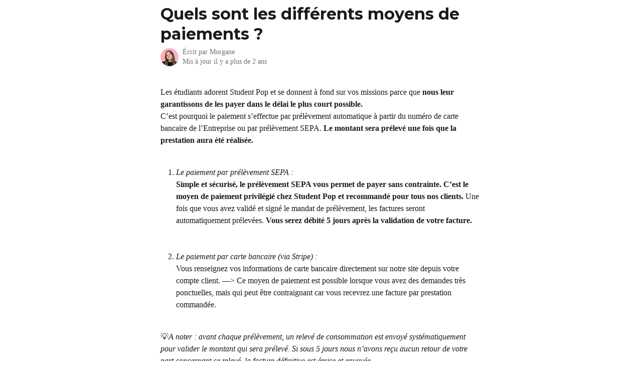

--- FILE ---
content_type: text/html; charset=utf-8
request_url: https://help.studentpop.fr/fr/articles/6609085-quels-sont-les-differents-moyens-de-paiements
body_size: 10586
content:
<!DOCTYPE html><html lang="fr"><head><meta charSet="utf-8" data-next-head=""/><title data-next-head="">Quels sont les différents moyens de paiements ? | La FAQ Étudiante I Student Pop</title><meta property="og:title" content="Quels sont les différents moyens de paiements ? | La FAQ Étudiante I Student Pop" data-next-head=""/><meta name="twitter:title" content="Quels sont les différents moyens de paiements ? | La FAQ Étudiante I Student Pop" data-next-head=""/><meta property="og:description" content="" data-next-head=""/><meta name="twitter:description" content="" data-next-head=""/><meta name="description" content="" data-next-head=""/><meta property="og:type" content="article" data-next-head=""/><meta property="og:image" content="https://downloads.intercomcdn.com/i/o/129846/5fd325606dce06780bc527ae/079d21157a2ca1623dac0dbddf75bdca.png" data-next-head=""/><meta property="twitter:image" content="https://downloads.intercomcdn.com/i/o/129846/5fd325606dce06780bc527ae/079d21157a2ca1623dac0dbddf75bdca.png" data-next-head=""/><meta name="robots" content="noindex, nofollow" data-next-head=""/><meta name="viewport" content="width=device-width, initial-scale=1" data-next-head=""/><link href="https://intercom.help/student-pop-7c02257a44eb/assets/favicon" rel="icon" data-next-head=""/><link rel="canonical" href="https://help.studentpop.fr/fr/articles/6609085-quels-sont-les-differents-moyens-de-paiements" data-next-head=""/><link rel="alternate" href="https://help.studentpop.fr/fr/articles/6609085-quels-sont-les-differents-moyens-de-paiements" hrefLang="fr" data-next-head=""/><link rel="alternate" href="https://help.studentpop.fr/fr/articles/6609085-quels-sont-les-differents-moyens-de-paiements" hrefLang="x-default" data-next-head=""/><link nonce="QP3Fqtwh8JklXJOKWlnvPJcoDYm8E8zXvu1t6SPNhaQ=" rel="preload" href="https://static.intercomassets.com/_next/static/css/3141721a1e975790.css" as="style"/><link nonce="QP3Fqtwh8JklXJOKWlnvPJcoDYm8E8zXvu1t6SPNhaQ=" rel="stylesheet" href="https://static.intercomassets.com/_next/static/css/3141721a1e975790.css" data-n-g=""/><link nonce="QP3Fqtwh8JklXJOKWlnvPJcoDYm8E8zXvu1t6SPNhaQ=" rel="preload" href="https://static.intercomassets.com/_next/static/css/5b75bb3023a72352.css" as="style"/><link nonce="QP3Fqtwh8JklXJOKWlnvPJcoDYm8E8zXvu1t6SPNhaQ=" rel="stylesheet" href="https://static.intercomassets.com/_next/static/css/5b75bb3023a72352.css"/><link nonce="QP3Fqtwh8JklXJOKWlnvPJcoDYm8E8zXvu1t6SPNhaQ=" rel="preload" href="https://static.intercomassets.com/_next/static/css/478e7021f61ff7f6.css" as="style"/><link nonce="QP3Fqtwh8JklXJOKWlnvPJcoDYm8E8zXvu1t6SPNhaQ=" rel="stylesheet" href="https://static.intercomassets.com/_next/static/css/478e7021f61ff7f6.css"/><noscript data-n-css="QP3Fqtwh8JklXJOKWlnvPJcoDYm8E8zXvu1t6SPNhaQ="></noscript><script defer="" nonce="QP3Fqtwh8JklXJOKWlnvPJcoDYm8E8zXvu1t6SPNhaQ=" nomodule="" src="https://static.intercomassets.com/_next/static/chunks/polyfills-42372ed130431b0a.js"></script><script defer="" src="https://static.intercomassets.com/_next/static/chunks/6243.4e0e2a4d2f93550f.js" nonce="QP3Fqtwh8JklXJOKWlnvPJcoDYm8E8zXvu1t6SPNhaQ="></script><script defer="" src="https://static.intercomassets.com/_next/static/chunks/4065.dc03f823da24a99e.js" nonce="QP3Fqtwh8JklXJOKWlnvPJcoDYm8E8zXvu1t6SPNhaQ="></script><script src="https://static.intercomassets.com/_next/static/chunks/webpack-78de026507541ba5.js" nonce="QP3Fqtwh8JklXJOKWlnvPJcoDYm8E8zXvu1t6SPNhaQ=" defer=""></script><script src="https://static.intercomassets.com/_next/static/chunks/framework-1f1b8d38c1d86c61.js" nonce="QP3Fqtwh8JklXJOKWlnvPJcoDYm8E8zXvu1t6SPNhaQ=" defer=""></script><script src="https://static.intercomassets.com/_next/static/chunks/main-f6c5f789938ef51a.js" nonce="QP3Fqtwh8JklXJOKWlnvPJcoDYm8E8zXvu1t6SPNhaQ=" defer=""></script><script src="https://static.intercomassets.com/_next/static/chunks/pages/_app-489463a61c29f156.js" nonce="QP3Fqtwh8JklXJOKWlnvPJcoDYm8E8zXvu1t6SPNhaQ=" defer=""></script><script src="https://static.intercomassets.com/_next/static/chunks/d0502abb-aa607f45f5026044.js" nonce="QP3Fqtwh8JklXJOKWlnvPJcoDYm8E8zXvu1t6SPNhaQ=" defer=""></script><script src="https://static.intercomassets.com/_next/static/chunks/6190-ef428f6633b5a03f.js" nonce="QP3Fqtwh8JklXJOKWlnvPJcoDYm8E8zXvu1t6SPNhaQ=" defer=""></script><script src="https://static.intercomassets.com/_next/static/chunks/5729-6d79ddfe1353a77c.js" nonce="QP3Fqtwh8JklXJOKWlnvPJcoDYm8E8zXvu1t6SPNhaQ=" defer=""></script><script src="https://static.intercomassets.com/_next/static/chunks/2384-242e4a028ba58b01.js" nonce="QP3Fqtwh8JklXJOKWlnvPJcoDYm8E8zXvu1t6SPNhaQ=" defer=""></script><script src="https://static.intercomassets.com/_next/static/chunks/4835-9db7cd232aae5617.js" nonce="QP3Fqtwh8JklXJOKWlnvPJcoDYm8E8zXvu1t6SPNhaQ=" defer=""></script><script src="https://static.intercomassets.com/_next/static/chunks/2735-6fafbb9ff4abfca1.js" nonce="QP3Fqtwh8JklXJOKWlnvPJcoDYm8E8zXvu1t6SPNhaQ=" defer=""></script><script src="https://static.intercomassets.com/_next/static/chunks/pages/%5BhelpCenterIdentifier%5D/%5Blocale%5D/articles/%5BarticleSlug%5D-0426bb822f2fd459.js" nonce="QP3Fqtwh8JklXJOKWlnvPJcoDYm8E8zXvu1t6SPNhaQ=" defer=""></script><script src="https://static.intercomassets.com/_next/static/fxBeLjswgt1tHP5v-NdhV/_buildManifest.js" nonce="QP3Fqtwh8JklXJOKWlnvPJcoDYm8E8zXvu1t6SPNhaQ=" defer=""></script><script src="https://static.intercomassets.com/_next/static/fxBeLjswgt1tHP5v-NdhV/_ssgManifest.js" nonce="QP3Fqtwh8JklXJOKWlnvPJcoDYm8E8zXvu1t6SPNhaQ=" defer=""></script><meta name="sentry-trace" content="841d04f38a4d8a5a2f78ba428590b241-dee34d44236bcb00-0"/><meta name="baggage" content="sentry-environment=production,sentry-release=598a3e6e491eec2385238300240aa0a81534fd19,sentry-public_key=187f842308a64dea9f1f64d4b1b9c298,sentry-trace_id=841d04f38a4d8a5a2f78ba428590b241,sentry-org_id=2129,sentry-sampled=false,sentry-sample_rand=0.48071656467869384,sentry-sample_rate=0"/><style id="__jsx-1530565291">:root{--body-bg: rgb(255, 255, 255);
--body-image: none;
--body-bg-rgb: 255, 255, 255;
--body-border: rgb(230, 230, 230);
--body-primary-color: #1a1a1a;
--body-secondary-color: #737373;
--body-reaction-bg: rgb(242, 242, 242);
--body-reaction-text-color: rgb(64, 64, 64);
--body-toc-active-border: #737373;
--body-toc-inactive-border: #f2f2f2;
--body-toc-inactive-color: #737373;
--body-toc-active-font-weight: 400;
--body-table-border: rgb(204, 204, 204);
--body-color: hsl(0, 0%, 0%);
--footer-bg: rgb(255, 255, 255);
--footer-image: none;
--footer-border: rgb(230, 230, 230);
--footer-color: hsl(211, 10%, 61%);
--header-bg: none;
--header-image: url(https://downloads.intercomcdn.com/i/o/ahprmdam/713394/e7ed11dc5e5bfd0426eb3fb9fd82/ff9e73fc7ff22a7e8e432afb887702ac.jpg);
--header-color: hsl(0, 0%, 100%);
--collection-card-bg: rgb(255, 255, 255);
--collection-card-image: none;
--collection-card-color: hsl(180, 56%, 48%);
--card-bg: rgb(255, 255, 255);
--card-border-color: rgb(230, 230, 230);
--card-border-inner-radius: 18px;
--card-border-radius: 24px;
--card-shadow: 0 1px 2px 0 rgb(0 0 0 / 0.05);
--search-bar-border-radius: 15px;
--search-bar-width: 100%;
--ticket-blue-bg-color: #dce1f9;
--ticket-blue-text-color: #334bfa;
--ticket-green-bg-color: #d7efdc;
--ticket-green-text-color: #0f7134;
--ticket-orange-bg-color: #ffebdb;
--ticket-orange-text-color: #b24d00;
--ticket-red-bg-color: #ffdbdb;
--ticket-red-text-color: #df2020;
--header-height: 405px;
--header-subheader-background-color: #000000;
--header-subheader-font-color: #FFFFFF;
--content-block-bg: rgb(255, 255, 255);
--content-block-image: none;
--content-block-color: hsl(0, 0%, 10%);
--content-block-button-bg: rgb(51, 75, 250);
--content-block-button-image: none;
--content-block-button-color: hsl(0, 0%, 100%);
--content-block-button-radius: 6px;
--content-block-margin: 0;
--content-block-width: auto;
--primary-color: hsl(180, 56%, 48%);
--primary-color-alpha-10: hsla(180, 56%, 48%, 0.1);
--primary-color-alpha-60: hsla(180, 56%, 48%, 0.6);
--text-on-primary-color: #1a1a1a}</style><style id="__jsx-1210251291">:root{--font-family-primary: 'Montserrat', 'Montserrat Fallback'}</style><style id="__jsx-2143279725">:root{--font-family-secondary: 'Roboto', 'Roboto Fallback'}</style><style id="__jsx-62724fba150252e0">.related_articles section a{color:initial}</style><style id="__jsx-4bed0c08ce36899e">.article_body a:not(.intercom-h2b-button){color:var(--primary-color)}article a.intercom-h2b-button{background-color:var(--primary-color);border:0}.zendesk-article table{overflow-x:scroll!important;display:block!important;height:auto!important}.intercom-interblocks-unordered-nested-list ul,.intercom-interblocks-ordered-nested-list ol{margin-top:16px;margin-bottom:16px}.intercom-interblocks-unordered-nested-list ul .intercom-interblocks-unordered-nested-list ul,.intercom-interblocks-unordered-nested-list ul .intercom-interblocks-ordered-nested-list ol,.intercom-interblocks-ordered-nested-list ol .intercom-interblocks-ordered-nested-list ol,.intercom-interblocks-ordered-nested-list ol .intercom-interblocks-unordered-nested-list ul{margin-top:0;margin-bottom:0}.intercom-interblocks-image a:focus{outline-offset:3px}</style></head><body><div id="__next"><div dir="ltr" class="h-full w-full"><span class="hidden">Copyright (c) 2023, Intercom, Inc. (legal@intercom.io) with Reserved Font Name &quot;Montserrat&quot;.
      This Font Software is licensed under the SIL Open Font License, Version 1.1.</span><span class="hidden">Copyright 2023. Intercom Inc.

      Licensed under the Apache License, Version 2.0 (the &quot;License&quot;);
      you may not use this file except in compliance with the License.
      You may obtain a copy of the License at

          http://www.apache.org/licenses/LICENSE-2.0

      Unless required by applicable law or agreed to in writing, software
      distributed under the License is distributed on an &quot;AS IS&quot; BASIS,
      WITHOUT WARRANTIES OR CONDITIONS OF ANY KIND, either express or implied.
      See the License for the specific language governing permissions and
      limitations under the License.</span><a href="#main-content" class="sr-only font-bold text-header-color focus:not-sr-only focus:absolute focus:left-4 focus:top-4 focus:z-50" aria-roledescription="Lien, Appuyez sur Ctrl+Option+Flèche droite pour quitter">Passer au contenu principal</a><main class="body__headerless"><div class="z-1 flex shrink-0 grow basis-auto justify-center px-5 sm:px-10"><section data-testid="main-content" id="main-content" class="max-w-full w-240"><section data-testid="article-section" class="section section__article"><div class="justify-center flex"><div class="relative z-3 w-full lg:max-w-160 mt-2"><div class=""><div class="article intercom-force-break"><div class="mb-10 max-lg:mb-6"><div class="flex flex-col gap-4"><div class="flex flex-col"><h1 class="mb-1 font-primary text-2xl font-bold leading-10 text-body-primary-color">Quels sont les différents moyens de paiements ?</h1></div><div class="avatar"><div class="avatar__photo"><img width="24" height="24" src="https://static.intercomassets.com/avatars/7289338/square_128/minouche-1749130214.png" alt="Morgane avatar" class="inline-flex items-center justify-center rounded-full bg-primary text-lg font-bold leading-6 text-primary-text shadow-solid-2 shadow-body-bg [&amp;:nth-child(n+2)]:hidden lg:[&amp;:nth-child(n+2)]:inline-flex h-8 w-8 sm:h-9 sm:w-9"/></div><div class="avatar__info -mt-0.5 text-base"><span class="text-body-secondary-color"><div>Écrit par <span>Morgane</span></div> <!-- -->Mis à jour il y a plus de 2 ans</span></div></div></div></div><div class="jsx-4bed0c08ce36899e "><div class="jsx-4bed0c08ce36899e article_body"><article class="jsx-4bed0c08ce36899e "><div class="intercom-interblocks-paragraph no-margin intercom-interblocks-align-left"><p>Les étudiants adorent Student Pop et se donnent à fond sur vos missions parce que <b>nous leur garantissons de les payer dans le délai le plus court possible.</b></p></div><div class="intercom-interblocks-paragraph no-margin intercom-interblocks-align-left"><p>C’est pourquoi le paiement s’effectue par prélèvement automatique à partir du numéro de carte bancaire de l’Entreprise ou par prélèvement SEPA. <b>Le montant sera prélevé une fois que la prestation aura été réalisée.</b></p></div><div class="intercom-interblocks-paragraph no-margin intercom-interblocks-align-left"><p> </p></div><div class="intercom-interblocks-ordered-nested-list"><ol><li><div class="intercom-interblocks-paragraph no-margin intercom-interblocks-align-left"><p><i>Le paiement par prélèvement SEPA :</i><br/>​<b>Simple et sécurisé, le prélèvement SEPA vous permet de payer sans contrainte. C’est le moyen de paiement privilégié chez Student Pop et recommandé pour tous nos clients.</b> Une fois que vous avez validé et signé le mandat de prélèvement, les factures seront automatiquement prélevées. <b>Vous serez débité 5 jours après la validation de votre facture.</b><br/>​<br/>​</p></div></li><li><div class="intercom-interblocks-paragraph no-margin intercom-interblocks-align-left"><p><i>Le paiement par carte bancaire (via Stripe) :</i><br/>Vous renseignez vos informations de carte bancaire directement sur notre site depuis votre compte client. —&gt; Ce moyen de paiement est possible lorsque vous avez des demandes très ponctuelles, mais qui peut être contraignant car vous recevrez une facture par prestation commandée.<br/>​</p></div></li></ol></div><div class="intercom-interblocks-paragraph no-margin intercom-interblocks-align-left"><p>💡<i>A noter : avant chaque prélèvement, un relevé de consommation est envoyé systématiquement pour valider le montant qui sera prélevé. Si sous 5 jours nous n’avons reçu aucun retour de votre part concernant ce relevé, la facture définitive est émise et envoyée.</i></p></div><div class="intercom-interblocks-paragraph no-margin intercom-interblocks-align-left"><p> </p></div><div class="intercom-interblocks-paragraph no-margin intercom-interblocks-align-left"><p>Le prélèvement est mis en œuvre par le prestataire de paiement désigné sur le site, qui seul conserve les coordonnées bancaires de votre entreprise à cette fin. Vous devez vérifier auprès de votre banque si elle dispose des autorisations nécessaires pour utiliser le mode de paiement choisi.</p></div><section class="jsx-62724fba150252e0 related_articles my-6"><hr class="jsx-62724fba150252e0 my-6 sm:my-8"/><div class="jsx-62724fba150252e0 mb-3 text-xl font-bold">Articles connexes</div><section class="flex flex-col rounded-card border border-solid border-card-border bg-card-bg p-2 sm:p-3"><a class="duration-250 group/article flex flex-row justify-between gap-2 py-2 no-underline transition ease-linear hover:bg-primary-alpha-10 hover:text-primary sm:rounded-card-inner sm:py-3 rounded-card-inner px-3" href="https://help.studentpop.fr/fr/articles/2772055-declarer-son-chiffre-d-affaires-en-ligne" data-testid="article-link"><div class="flex flex-col p-0"><span class="m-0 text-md text-body-primary-color group-hover/article:text-primary">Déclarer son chiffre d&#x27;affaires en ligne</span></div><div class="flex shrink-0 flex-col justify-center p-0"><svg class="block h-4 w-4 text-primary ltr:-rotate-90 rtl:rotate-90" fill="currentColor" viewBox="0 0 20 20" xmlns="http://www.w3.org/2000/svg"><path fill-rule="evenodd" d="M5.293 7.293a1 1 0 011.414 0L10 10.586l3.293-3.293a1 1 0 111.414 1.414l-4 4a1 1 0 01-1.414 0l-4-4a1 1 0 010-1.414z" clip-rule="evenodd"></path></svg></div></a><a class="duration-250 group/article flex flex-row justify-between gap-2 py-2 no-underline transition ease-linear hover:bg-primary-alpha-10 hover:text-primary sm:rounded-card-inner sm:py-3 rounded-card-inner px-3" href="https://help.studentpop.fr/fr/articles/4200711-facturer-student-pop" data-testid="article-link"><div class="flex flex-col p-0"><span class="m-0 text-md text-body-primary-color group-hover/article:text-primary">Facturer Student Pop</span></div><div class="flex shrink-0 flex-col justify-center p-0"><svg class="block h-4 w-4 text-primary ltr:-rotate-90 rtl:rotate-90" fill="currentColor" viewBox="0 0 20 20" xmlns="http://www.w3.org/2000/svg"><path fill-rule="evenodd" d="M5.293 7.293a1 1 0 011.414 0L10 10.586l3.293-3.293a1 1 0 111.414 1.414l-4 4a1 1 0 01-1.414 0l-4-4a1 1 0 010-1.414z" clip-rule="evenodd"></path></svg></div></a><a class="duration-250 group/article flex flex-row justify-between gap-2 py-2 no-underline transition ease-linear hover:bg-primary-alpha-10 hover:text-primary sm:rounded-card-inner sm:py-3 rounded-card-inner px-3" href="https://help.studentpop.fr/fr/articles/4449655-comment-renseigner-mon-iban" data-testid="article-link"><div class="flex flex-col p-0"><span class="m-0 text-md text-body-primary-color group-hover/article:text-primary">Comment renseigner mon IBAN ?</span></div><div class="flex shrink-0 flex-col justify-center p-0"><svg class="block h-4 w-4 text-primary ltr:-rotate-90 rtl:rotate-90" fill="currentColor" viewBox="0 0 20 20" xmlns="http://www.w3.org/2000/svg"><path fill-rule="evenodd" d="M5.293 7.293a1 1 0 011.414 0L10 10.586l3.293-3.293a1 1 0 111.414 1.414l-4 4a1 1 0 01-1.414 0l-4-4a1 1 0 010-1.414z" clip-rule="evenodd"></path></svg></div></a><a class="duration-250 group/article flex flex-row justify-between gap-2 py-2 no-underline transition ease-linear hover:bg-primary-alpha-10 hover:text-primary sm:rounded-card-inner sm:py-3 rounded-card-inner px-3" href="https://help.studentpop.fr/fr/articles/5557776-le-solde-student-pop" data-testid="article-link"><div class="flex flex-col p-0"><span class="m-0 text-md text-body-primary-color group-hover/article:text-primary">Le Solde Student Pop</span></div><div class="flex shrink-0 flex-col justify-center p-0"><svg class="block h-4 w-4 text-primary ltr:-rotate-90 rtl:rotate-90" fill="currentColor" viewBox="0 0 20 20" xmlns="http://www.w3.org/2000/svg"><path fill-rule="evenodd" d="M5.293 7.293a1 1 0 011.414 0L10 10.586l3.293-3.293a1 1 0 111.414 1.414l-4 4a1 1 0 01-1.414 0l-4-4a1 1 0 010-1.414z" clip-rule="evenodd"></path></svg></div></a><a class="duration-250 group/article flex flex-row justify-between gap-2 py-2 no-underline transition ease-linear hover:bg-primary-alpha-10 hover:text-primary sm:rounded-card-inner sm:py-3 rounded-card-inner px-3" href="https://help.studentpop.fr/fr/articles/9203958-un-probleme-concernant-le-paiement-de-votre-mission" data-testid="article-link"><div class="flex flex-col p-0"><span class="m-0 text-md text-body-primary-color group-hover/article:text-primary">Un problème concernant le paiement de votre mission ?</span></div><div class="flex shrink-0 flex-col justify-center p-0"><svg class="block h-4 w-4 text-primary ltr:-rotate-90 rtl:rotate-90" fill="currentColor" viewBox="0 0 20 20" xmlns="http://www.w3.org/2000/svg"><path fill-rule="evenodd" d="M5.293 7.293a1 1 0 011.414 0L10 10.586l3.293-3.293a1 1 0 111.414 1.414l-4 4a1 1 0 01-1.414 0l-4-4a1 1 0 010-1.414z" clip-rule="evenodd"></path></svg></div></a></section></section></article></div></div></div></div><div class="intercom-reaction-picker -mb-4 -ml-4 -mr-4 mt-6 rounded-card sm:-mb-2 sm:-ml-1 sm:-mr-1 sm:mt-8" role="group" aria-label="formulaire d’avis"><div class="intercom-reaction-prompt">Avez-vous trouvé la réponse à votre question ?</div><div class="intercom-reactions-container"><button class="intercom-reaction" aria-label="Réaction de déception" tabindex="0" data-reaction-text="disappointed" aria-pressed="false"><span title="Déception">😞</span></button><button class="intercom-reaction" aria-label="Réaction neutre" tabindex="0" data-reaction-text="neutral" aria-pressed="false"><span title="Neutre">😐</span></button><button class="intercom-reaction" aria-label="Smiley de réaction" tabindex="0" data-reaction-text="smiley" aria-pressed="false"><span title="Smiley">😃</span></button></div></div></div></div></section></section></div></main></div></div><script id="__NEXT_DATA__" type="application/json" nonce="QP3Fqtwh8JklXJOKWlnvPJcoDYm8E8zXvu1t6SPNhaQ=">{"props":{"pageProps":{"app":{"id":"ahprmdam","messengerUrl":"https://widget.intercom.io/widget/ahprmdam","name":"Student Pop","poweredByIntercomUrl":"https://www.intercom.com/intercom-link?company=Student+Pop\u0026solution=customer-support\u0026utm_campaign=intercom-link\u0026utm_content=We+run+on+Intercom\u0026utm_medium=help-center\u0026utm_referrer=https%3A%2F%2Fhelp.studentpop.fr%2Ffr%2Farticles%2F6609085-quels-sont-les-differents-moyens-de-paiements\u0026utm_source=desktop-web","features":{"consentBannerBeta":false,"customNotFoundErrorMessage":false,"disableFontPreloading":false,"disableNoMarginClassTransformation":false,"finOnHelpCenter":false,"hideIconsWithBackgroundImages":false,"messengerCustomFonts":false}},"helpCenterSite":{"customDomain":"help.studentpop.fr","defaultLocale":"fr","disableBranding":true,"externalLoginName":"Student Pop","externalLoginUrl":"https://www.studentpop.fr/","footerContactDetails":null,"footerLinks":{"custom":[],"socialLinks":[{"iconUrl":"https://intercom.help/student-pop-7c02257a44eb/assets/svg/icon:social-facebook","provider":"facebook","url":"https://www.facebook.com/StudentPop/"},{"iconUrl":"https://intercom.help/student-pop-7c02257a44eb/assets/svg/icon:social-twitter","provider":"twitter","url":"https://www.twitter.com/Student_Pop?lang=fr"},{"iconUrl":"https://intercom.help/student-pop-7c02257a44eb/assets/svg/icon:social-linkedin","provider":"linkedin","url":"https://www.linkedin.com/company/10196857/admin/"}],"linkGroups":[]},"headerLinks":[],"homeCollectionCols":1,"googleAnalyticsTrackingId":null,"googleTagManagerId":null,"pathPrefixForCustomDomain":null,"seoIndexingEnabled":true,"helpCenterId":425992,"url":"https://help.studentpop.fr","customizedFooterTextContent":null,"consentBannerConfig":null,"canInjectCustomScripts":false,"scriptSection":1,"customScriptFilesExist":false},"localeLinks":[{"id":"fr","absoluteUrl":"https://help.studentpop.fr/fr/articles/6609085-quels-sont-les-differents-moyens-de-paiements","available":true,"name":"Français","selected":true,"url":"/fr/articles/6609085-quels-sont-les-differents-moyens-de-paiements"}],"requestContext":{"articleSource":null,"academy":false,"canonicalUrl":"https://help.studentpop.fr/fr/articles/6609085-quels-sont-les-differents-moyens-de-paiements","headerless":false,"isDefaultDomainRequest":false,"nonce":"QP3Fqtwh8JklXJOKWlnvPJcoDYm8E8zXvu1t6SPNhaQ=","rootUrl":"/fr/","sheetUserCipher":null,"type":"help-center"},"theme":{"color":"36BDBD","siteName":"La FAQ Étudiante I Student Pop","headline":"La FAQ Student Pop pour nos Students","headerFontColor":"FFFFFF","logo":"https://downloads.intercomcdn.com/i/o/181523/05b900a10b3db7c8872a81f2/995811ba6ae9a6862103bc6bc267de0c.png","logoHeight":"100","header":"https://downloads.intercomcdn.com/i/o/ahprmdam/713394/e7ed11dc5e5bfd0426eb3fb9fd82/ff9e73fc7ff22a7e8e432afb887702ac.jpg","favicon":"https://intercom.help/student-pop-7c02257a44eb/assets/favicon","locale":"fr","homeUrl":"https://www.studentpop.fr/etudiants","social":"https://downloads.intercomcdn.com/i/o/129846/5fd325606dce06780bc527ae/079d21157a2ca1623dac0dbddf75bdca.png","urlPrefixForDefaultDomain":"https://intercom.help/student-pop-7c02257a44eb","customDomain":"help.studentpop.fr","customDomainUsesSsl":true,"customizationOptions":{"customizationType":1,"header":{"backgroundColor":"#36BDBD","fontColor":"#FFFFFF","fadeToEdge":true,"backgroundGradient":null,"backgroundImageId":713394,"backgroundImageUrl":"https://downloads.intercomcdn.com/i/o/ahprmdam/713394/e7ed11dc5e5bfd0426eb3fb9fd82/ff9e73fc7ff22a7e8e432afb887702ac.jpg"},"body":{"backgroundColor":"#ffffff","fontColor":null,"fadeToEdge":null,"backgroundGradient":null,"backgroundImageId":null},"footer":{"backgroundColor":"#ffffff","fontColor":"#909aa5","fadeToEdge":null,"backgroundGradient":null,"backgroundImageId":null,"showRichTextField":false},"layout":{"homePage":{"blocks":[{"type":"tickets-portal-link","enabled":false},{"type":"collection-list","columns":1,"template":0},{"type":"article-list","columns":2,"enabled":false,"localizedContent":[{"title":"","locale":"fr","links":[{"articleId":"9203929","type":"article-link"},{"articleId":"empty_article_slot","type":"article-link"},{"articleId":"empty_article_slot","type":"article-link"},{"articleId":"empty_article_slot","type":"article-link"},{"articleId":"empty_article_slot","type":"article-link"},{"articleId":"empty_article_slot","type":"article-link"}]}]},{"type":"content-block","enabled":false,"columns":1}]},"collectionsPage":{"showArticleDescriptions":true},"articlePage":{},"searchPage":{}},"collectionCard":{"global":{"backgroundColor":null,"fontColor":"36BDBD","fadeToEdge":null,"backgroundGradient":null,"backgroundImageId":null,"showIcons":true,"backgroundImageUrl":null},"collections":[]},"global":{"font":{"customFontFaces":[],"primary":"Montserrat","secondary":"Roboto"},"componentStyle":{"card":{"type":"bordered","borderRadius":24}},"namedComponents":{"header":{"subheader":{"enabled":false,"style":{"backgroundColor":"#000000","fontColor":"#FFFFFF"}},"style":{"height":"245px","align":"start","justify":"end"}},"searchBar":{"style":{"width":"640px","borderRadius":15}},"footer":{"type":0}},"brand":{"colors":[],"websiteUrl":""}},"contentBlock":{"blockStyle":{"backgroundColor":"#ffffff","fontColor":"#1a1a1a","fadeToEdge":null,"backgroundGradient":null,"backgroundImageId":null,"backgroundImageUrl":null},"buttonOptions":{"backgroundColor":"#334BFA","fontColor":"#ffffff","borderRadius":6},"isFullWidth":false}},"helpCenterName":"La FAQ Student Pop","footerLogo":"https://downloads.intercomcdn.com/i/o/181523/05b900a10b3db7c8872a81f2/995811ba6ae9a6862103bc6bc267de0c.png","footerLogoHeight":"100","localisedInformation":{"contentBlock":{"locale":"fr","title":"Titre de la section Contenu","withButton":false,"description":"","buttonTitle":"Titre du bouton","buttonUrl":""}}},"user":{"userId":"12c2e7f1-7f16-469b-ac37-f0a2b7f80104","role":"visitor_role","country_code":null},"articleContent":{"articleId":"6609085","author":{"avatar":"https://static.intercomassets.com/avatars/7289338/square_128/minouche-1749130214.png","name":"Morgane","first_name":"Morgane","avatar_shape":"circle"},"blocks":[{"type":"paragraph","text":"Les étudiants adorent Student Pop et se donnent à fond sur vos missions parce que \u003cb\u003enous leur garantissons de les payer dans le délai le plus court possible.\u003c/b\u003e","class":"no-margin"},{"type":"paragraph","text":"C’est pourquoi le paiement s’effectue par prélèvement automatique à partir du numéro de carte bancaire de l’Entreprise ou par prélèvement SEPA. \u003cb\u003eLe montant sera prélevé une fois que la prestation aura été réalisée.\u003c/b\u003e","class":"no-margin"},{"type":"paragraph","text":" ","class":"no-margin"},{"type":"orderedNestedList","text":"1. \u003ci\u003eLe paiement par prélèvement SEPA :\u003c/i\u003e\u003cbr\u003e\u003cb\u003eSimple et sécurisé, le prélèvement SEPA vous permet de payer sans contrainte. C’est le moyen de paiement privilégié chez Student Pop et recommandé pour tous nos clients.\u003c/b\u003e Une fois que vous avez validé et signé le mandat de prélèvement, les factures seront automatiquement prélevées. \u003cb\u003eVous serez débité 5 jours après la validation de votre facture.\u003c/b\u003e\u003cbr\u003e\u003cbr\u003e\n2. \u003ci\u003eLe paiement par carte bancaire (via Stripe) :\u003c/i\u003e\u003cbr\u003eVous renseignez vos informations de carte bancaire directement sur notre site depuis votre compte client. —\u0026gt; Ce moyen de paiement est possible lorsque vous avez des demandes très ponctuelles, mais qui peut être contraignant car vous recevrez une facture par prestation commandée.\u003cbr\u003e","items":[{"content":[{"type":"paragraph","text":"\u003ci\u003eLe paiement par prélèvement SEPA :\u003c/i\u003e\u003cbr\u003e\u003cb\u003eSimple et sécurisé, le prélèvement SEPA vous permet de payer sans contrainte. C’est le moyen de paiement privilégié chez Student Pop et recommandé pour tous nos clients.\u003c/b\u003e Une fois que vous avez validé et signé le mandat de prélèvement, les factures seront automatiquement prélevées. \u003cb\u003eVous serez débité 5 jours après la validation de votre facture.\u003c/b\u003e\u003cbr\u003e\u003cbr\u003e","class":"no-margin"}]},{"content":[{"type":"paragraph","text":"\u003ci\u003eLe paiement par carte bancaire (via Stripe) :\u003c/i\u003e\u003cbr\u003eVous renseignez vos informations de carte bancaire directement sur notre site depuis votre compte client. —\u0026gt; Ce moyen de paiement est possible lorsque vous avez des demandes très ponctuelles, mais qui peut être contraignant car vous recevrez une facture par prestation commandée.\u003cbr\u003e","class":"no-margin"}]}]},{"type":"paragraph","text":"💡\u003ci\u003eA noter : avant chaque prélèvement, un relevé de consommation est envoyé systématiquement pour valider le montant qui sera prélevé. Si sous 5 jours nous n’avons reçu aucun retour de votre part concernant ce relevé, la facture définitive est émise et envoyée.\u003c/i\u003e","class":"no-margin"},{"type":"paragraph","text":" ","class":"no-margin"},{"type":"paragraph","text":"Le prélèvement est mis en œuvre par le prestataire de paiement désigné sur le site, qui seul conserve les coordonnées bancaires de votre entreprise à cette fin. Vous devez vérifier auprès de votre banque si elle dispose des autorisations nécessaires pour utiliser le mode de paiement choisi.","class":"no-margin"}],"collectionId":null,"description":"","id":"6373079","lastUpdated":"Mis à jour il y a plus de 2 ans","relatedArticles":[{"title":"Déclarer son chiffre d'affaires en ligne","url":"https://help.studentpop.fr/fr/articles/2772055-declarer-son-chiffre-d-affaires-en-ligne"},{"title":"Facturer Student Pop","url":"https://help.studentpop.fr/fr/articles/4200711-facturer-student-pop"},{"title":"Comment renseigner mon IBAN ?","url":"https://help.studentpop.fr/fr/articles/4449655-comment-renseigner-mon-iban"},{"title":"Le Solde Student Pop","url":"https://help.studentpop.fr/fr/articles/5557776-le-solde-student-pop"},{"title":"Un problème concernant le paiement de votre mission ?","url":"https://help.studentpop.fr/fr/articles/9203958-un-probleme-concernant-le-paiement-de-votre-mission"}],"targetUserType":"everyone","title":"Quels sont les différents moyens de paiements ?","showTableOfContents":true,"synced":false,"isStandaloneApp":false},"breadcrumbs":[],"selectedReaction":null,"showReactions":true,"themeCSSCustomProperties":{"--body-bg":"rgb(255, 255, 255)","--body-image":"none","--body-bg-rgb":"255, 255, 255","--body-border":"rgb(230, 230, 230)","--body-primary-color":"#1a1a1a","--body-secondary-color":"#737373","--body-reaction-bg":"rgb(242, 242, 242)","--body-reaction-text-color":"rgb(64, 64, 64)","--body-toc-active-border":"#737373","--body-toc-inactive-border":"#f2f2f2","--body-toc-inactive-color":"#737373","--body-toc-active-font-weight":400,"--body-table-border":"rgb(204, 204, 204)","--body-color":"hsl(0, 0%, 0%)","--footer-bg":"rgb(255, 255, 255)","--footer-image":"none","--footer-border":"rgb(230, 230, 230)","--footer-color":"hsl(211, 10%, 61%)","--header-bg":"none","--header-image":"url(https://downloads.intercomcdn.com/i/o/ahprmdam/713394/e7ed11dc5e5bfd0426eb3fb9fd82/ff9e73fc7ff22a7e8e432afb887702ac.jpg)","--header-color":"hsl(0, 0%, 100%)","--collection-card-bg":"rgb(255, 255, 255)","--collection-card-image":"none","--collection-card-color":"hsl(180, 56%, 48%)","--card-bg":"rgb(255, 255, 255)","--card-border-color":"rgb(230, 230, 230)","--card-border-inner-radius":"18px","--card-border-radius":"24px","--card-shadow":"0 1px 2px 0 rgb(0 0 0 / 0.05)","--search-bar-border-radius":"15px","--search-bar-width":"100%","--ticket-blue-bg-color":"#dce1f9","--ticket-blue-text-color":"#334bfa","--ticket-green-bg-color":"#d7efdc","--ticket-green-text-color":"#0f7134","--ticket-orange-bg-color":"#ffebdb","--ticket-orange-text-color":"#b24d00","--ticket-red-bg-color":"#ffdbdb","--ticket-red-text-color":"#df2020","--header-height":"405px","--header-subheader-background-color":"#000000","--header-subheader-font-color":"#FFFFFF","--content-block-bg":"rgb(255, 255, 255)","--content-block-image":"none","--content-block-color":"hsl(0, 0%, 10%)","--content-block-button-bg":"rgb(51, 75, 250)","--content-block-button-image":"none","--content-block-button-color":"hsl(0, 0%, 100%)","--content-block-button-radius":"6px","--content-block-margin":"0","--content-block-width":"auto","--primary-color":"hsl(180, 56%, 48%)","--primary-color-alpha-10":"hsla(180, 56%, 48%, 0.1)","--primary-color-alpha-60":"hsla(180, 56%, 48%, 0.6)","--text-on-primary-color":"#1a1a1a"},"intl":{"defaultLocale":"fr","locale":"fr","messages":{"layout.skip_to_main_content":"Passer au contenu principal","layout.skip_to_main_content_exit":"Lien, Appuyez sur Ctrl+Option+Flèche droite pour quitter","article.attachment_icon":"Icône de pièce jointe","article.related_articles":"Articles connexes","article.written_by":"Écrit par \u003cb\u003e{author}\u003c/b\u003e","article.table_of_contents":"Table des matières","breadcrumb.all_collections":"Toutes les collections","breadcrumb.aria_label":"Fil d'Ariane","collection.article_count.one":"{count} article","collection.article_count.other":"{count} articles","collection.articles_heading":"Articles","collection.sections_heading":"Collections","collection.written_by.one":"Écrit par \u003cb\u003e{author}\u003c/b\u003e","collection.written_by.two":"Coécrit par \u003cb\u003e{author1}\u003c/b\u003e et \u003cb\u003e{author2}\u003c/b\u003e","collection.written_by.three":"Coécrit par \u003cb\u003e{author1}\u003c/b\u003e, \u003cb\u003e{author2}\u003c/b\u003e et \u003cb\u003e{author3}\u003c/b\u003e","collection.written_by.four":"Coécrit par \u003cb\u003e{author1}\u003c/b\u003e, \u003cb\u003e{author2}\u003c/b\u003e, \u003cb\u003e{author3}\u003c/b\u003e et 1 autre personne","collection.written_by.other":"Coécrit par \u003cb\u003e{author1}\u003c/b\u003e, \u003cb\u003e{author2}\u003c/b\u003e, \u003cb\u003e{author3}\u003c/b\u003e et {count} autres personnes","collection.by.one":"Par {author}","collection.by.two":"Par {author1} et 1 autre contributeur","collection.by.other":"Par {author1} et {count} autres contributeurs","collection.by.count_one":"1 auteur","collection.by.count_plural":"{count} auteurs","community_banner.tip":"Conseil","community_banner.label":"\u003cb\u003eVous avez d’autres questions ?\u003c/b\u003e Consultez le {link}","community_banner.link_label":"Forum de notre communauté","community_banner.description":"Trouvez réponse à vos questions et obtenez de l’aide auprès des experts de la communauté Intercom","header.headline":"Conseils et réponses de l’équipe {appName}","header.menu.open":"Ouvrir le menu","header.menu.close":"Fermer le menu","locale_picker.aria_label":"Changer de langue","not_authorized.cta":"Vous pouvez nous envoyer un message ou vous connecter à {link}","not_found.title":"Désolé, cette page n’existe pas.","not_found.not_authorized":"Le chargement de cet article est impossible ; peut-être devez-vous d'abord vous connecter.","not_found.try_searching":"Recherchez votre réponse ou envoyez-nous un message.","tickets_portal_bad_request.title":"Pas d’accès au portail des tickets","tickets_portal_bad_request.learn_more":"En savoir plus","tickets_portal_bad_request.send_a_message":"Veuillez contacter votre administrateur.","no_articles.title":"Le centre d’aide est vide","no_articles.no_articles":"Ce centre d’aide ne contient ni articles ni collections pour l’instant.","preview.invalid_preview":"Aucun aperçu n’est disponible pour {previewType}","reaction_picker.did_this_answer_your_question":"Avez-vous trouvé la réponse à votre question ?","reaction_picker.feedback_form_label":"formulaire d’avis","reaction_picker.reaction.disappointed.title":"Déception","reaction_picker.reaction.disappointed.aria_label":"Réaction de déception","reaction_picker.reaction.neutral.title":"Neutre","reaction_picker.reaction.neutral.aria_label":"Réaction neutre","reaction_picker.reaction.smiley.title":"Smiley","reaction_picker.reaction.smiley.aria_label":"Smiley de réaction","search.box_placeholder_fin":"Poser une question","search.box_placeholder":"Rechercher un article...","search.clear_search":"Effacer la requête de recherche","search.fin_card_ask_text":"Demander","search.fin_loading_title_1":"Je réfléchis...","search.fin_loading_title_2":"Recherche dans les sources...","search.fin_loading_title_3":"Analyse en cours...","search.fin_card_description":"Trouvez la réponse avec Fin AI","search.fin_empty_state":"Désolé, Fin AI n'a pas pu répondre à votre question. Essayez de la reformuler ou de poser une question différente.","search.no_results":"Aucun article n’a été trouvé pour :","search.number_of_results":"{count} résultats de recherche trouvés","search.submit_btn":"Rechercher un article","search.successful":"Résultats de recherche pour :","footer.powered_by":"Optimisé par Intercom","footer.privacy.choice":"Vos choix en matière de confidentialité","footer.social.facebook":"Facebook","footer.social.linkedin":"LinkedIn","footer.social.twitter":"Twitter","tickets.title":"Tickets","tickets.company_selector_option":"Tickets de {companyName}","tickets.all_states":"Tous les états","tickets.filters.company_tickets":"Tous les tickets","tickets.filters.my_tickets":"Créés par moi","tickets.filters.all":"Tout","tickets.no_tickets_found":"Aucun ticket trouvé","tickets.empty-state.generic.title":"Aucun ticket trouvé","tickets.empty-state.generic.description":"Essayez d’utiliser d’autres mots-clés ou filtres.","tickets.empty-state.empty-own-tickets.title":"Aucun ticket créé par vous","tickets.empty-state.empty-own-tickets.description":"Les tickets soumis par le biais de la messagerie ou par un agent du service d’assistance dans votre conversation apparaîtront ici.","tickets.empty-state.empty-q.description":"Essayez d’utiliser d’autres mots-clés ou vérifiez s’il n’y a pas de fautes de frappe.","tickets.navigation.home":"Accueil","tickets.navigation.tickets_portal":"Portail Tickets","tickets.navigation.ticket_details":"Ticket n\u003csup\u003eo\u003c/sup\u003e {ticketId}","tickets.view_conversation":"Afficher la conversation","tickets.send_message":"Nous envoyer un message","tickets.continue_conversation":"Poursuivre la conversation","tickets.avatar_image.image_alt":"Avatar de {firstName}","tickets.fields.id":"ID de ticket","tickets.fields.type":"Type de ticket","tickets.fields.title":"Titre","tickets.fields.description":"Description","tickets.fields.created_by":"Créé par","tickets.fields.email_for_notification":"Vous recevrez une notification ici et par e-mail","tickets.fields.created_at":"Créé le","tickets.fields.sorting_updated_at":"Dernière mise à jour","tickets.fields.state":"État du ticket","tickets.fields.assignee":"Responsable","tickets.link-block.title":"Portail Tickets","tickets.link-block.description":"Suivez l’avancement des tickets liés à votre entreprise.","tickets.states.submitted":"Envoyé","tickets.states.in_progress":"En cours","tickets.states.waiting_on_customer":"En attente de votre réponse","tickets.states.resolved":"Résolu","tickets.states.description.unassigned.submitted":"Nous étudierons bientôt ce dossier.","tickets.states.description.assigned.submitted":"{assigneeName} étudiera bientôt ce dossier","tickets.states.description.unassigned.in_progress":"Nous y travaillons !","tickets.states.description.assigned.in_progress":"{assigneeName} s’en occupe !","tickets.states.description.unassigned.waiting_on_customer":"Nous avons besoin de plus d’informations de votre part","tickets.states.description.assigned.waiting_on_customer":"{assigneeName} a besoin de plus d’informations de votre part","tickets.states.description.unassigned.resolved":"Nous avons résolu votre ticket","tickets.states.description.assigned.resolved":"{assigneeName} a résolu votre ticket","tickets.attributes.boolean.true":"Oui","tickets.attributes.boolean.false":"Non","tickets.filter_any":"\u003cb\u003e{name}\u003c/b\u003e est n’importe lequel","tickets.filter_single":"\u003cb\u003e{name}\u003c/b\u003e est {value}","tickets.filter_multiple":"\u003cb\u003e{name}\u003c/b\u003e est l’un des {count}","tickets.no_options_found":"Aucune option trouvée","tickets.filters.any_option":"Tout","tickets.filters.state":"État","tickets.filters.type":"Type","tickets.filters.created_by":"Créé par","tickets.filters.assigned_to":"Attribué à","tickets.filters.created_on":"Créé le","tickets.filters.updated_on":"Mis à jour le","tickets.filters.date_range.today":"Aujourd'hui","tickets.filters.date_range.yesterday":"hier","tickets.filters.date_range.last_week":"La semaine dernière","tickets.filters.date_range.last_30_days":"30 derniers jours","tickets.filters.date_range.last_90_days":"90 derniers jours","tickets.filters.date_range.custom":"Personnalisé","tickets.filters.date_range.apply_custom_range":"Appliquer","tickets.filters.date_range.custom_range.start_date":"De","tickets.filters.date_range.custom_range.end_date":"À","tickets.filters.clear_filters":"Effacer les filtres","cookie_banner.default_text":"Ce site utilise des cookies et des technologies similaires (« cookies ») qui sont strictement nécessaires au fonctionnement du site. Nos partenaires et nous-mêmes souhaitons également installer des cookies supplémentaires pour permettre l’analyse des performances du site, la fonctionnalité, la publicité et les fonctions de réseaux sociaux. Consultez notre {cookiePolicyLink} pour en savoir plus. Vous pouvez modifier vos préférences en matière de cookies dans nos Paramètres des cookies.","cookie_banner.gdpr_text":"Ce site utilise des cookies et des technologies similaires (« cookies ») qui sont strictement nécessaires au fonctionnement du site. Nos partenaires et nous-mêmes souhaitons également installer des cookies supplémentaires pour permettre l’analyse des performances du site, la fonctionnalité, la publicité et les fonctions de réseaux sociaux. Consultez notre {cookiePolicyLink} pour en savoir plus. Vous pouvez modifier vos préférences en matière de cookies dans nos Paramètres des cookies.","cookie_banner.ccpa_text":"Ce site utilise des cookies et d’autres technologies que nous et nos fournisseurs tiers utilisons pour surveiller et enregistrer les informations personnelles vous concernant, ainsi que vos interactions avec le site (y compris le contenu consulté, les mouvements du curseur, les enregistrements d’écran et le contenu des chats) aux fins décrites dans notre Politique en matière de cookies. En poursuivant la visite de notre site, vous acceptez nos {websiteTermsLink}, {privacyPolicyLink} et {cookiePolicyLink}.","cookie_banner.simple_text":"Nous utilisons des cookies pour faire fonctionner notre site, ainsi qu’à des fins d’analyse et de publicité. Vous pouvez activer ou désactiver les cookies facultatifs si vous le souhaitez. Consultez notre {cookiePolicyLink} pour en savoir plus.","cookie_banner.cookie_policy":"Politique en matière de cookies","cookie_banner.website_terms":"Conditions d’utilisation du site Web","cookie_banner.privacy_policy":"Politique de confidentialité","cookie_banner.accept_all":"Tout accepter","cookie_banner.accept":"Accepter","cookie_banner.reject_all":"Tout rejeter","cookie_banner.manage_cookies":"Gérer les cookies","cookie_banner.close":"Fermer la bannière","cookie_settings.close":"Fermer","cookie_settings.title":"Paramètres des cookies","cookie_settings.description":"Nous utilisons des cookies pour améliorer votre expérience. Vous pouvez personnaliser vos préférences en matière de cookies ci-dessous. Consultez notre {cookiePolicyLink} pour en savoir plus.","cookie_settings.ccpa_title":"Vos choix en matière de confidentialité","cookie_settings.ccpa_description":"Vous avez le droit de vous opposer à la vente de vos informations personnelles. Consultez notre {cookiePolicyLink} pour plus de détails sur la façon dont nous utilisons vos données.","cookie_settings.save_preferences":"Enregistrer les préférences"}},"_sentryTraceData":"841d04f38a4d8a5a2f78ba428590b241-4e01f4f1819f8737-0","_sentryBaggage":"sentry-environment=production,sentry-release=598a3e6e491eec2385238300240aa0a81534fd19,sentry-public_key=187f842308a64dea9f1f64d4b1b9c298,sentry-trace_id=841d04f38a4d8a5a2f78ba428590b241,sentry-org_id=2129,sentry-sampled=false,sentry-sample_rand=0.48071656467869384,sentry-sample_rate=0"},"__N_SSP":true},"page":"/[helpCenterIdentifier]/[locale]/articles/[articleSlug]","query":{"helpCenterIdentifier":"student-pop-7c02257a44eb","locale":"fr","articleSlug":"6609085-quels-sont-les-differents-moyens-de-paiements"},"buildId":"fxBeLjswgt1tHP5v-NdhV","assetPrefix":"https://static.intercomassets.com","isFallback":false,"isExperimentalCompile":false,"dynamicIds":[56243,4065],"gssp":true,"scriptLoader":[]}</script></body></html>